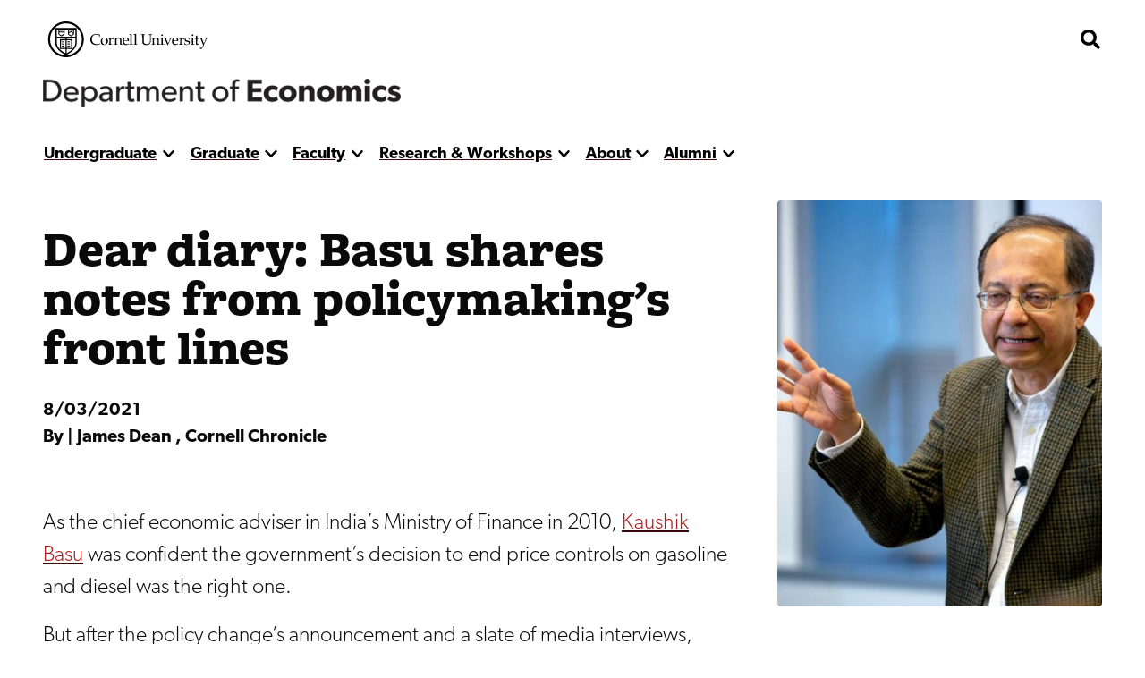

--- FILE ---
content_type: text/javascript
request_url: https://economics.cornell.edu/themes/custom/discovery/js_min/top-menu.js?t8m4su
body_size: -175
content:
!function(a){a(".subnav-toggle--top").prev().attr("aria-haspopup","true"),a(".nav--main .nav-1 a").attr("tabindex",-1),a(".subnav-toggle--top").click((function(e){var t=a(this),n=a(t.parent()),s=a(t.prev());a(this).toggleClass("rotated"),a(this).attr("aria-expanded","true"===a(this).attr("aria-expanded")?"false":"true");var r=a(t.next());console.log(s),r.hasClass("expanded")?(a(r).removeClass("expanded"),a(n).removeClass("subnav-open"),t.next().find("a").attr("tabindex",-1)):(a(r).addClass("expanded"),a(n).addClass("subnav-open"),t.next().find("a").removeAttr("tabindex",-1))}))}(jQuery);